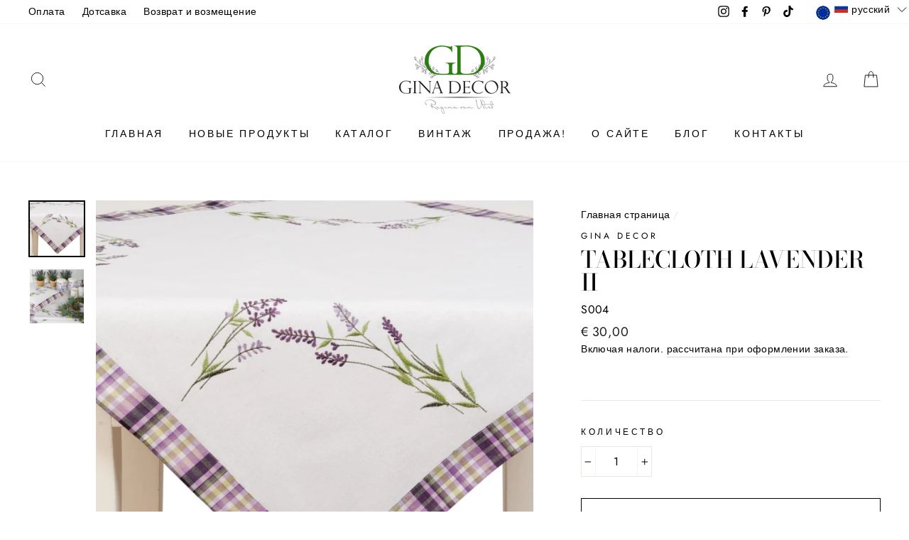

--- FILE ---
content_type: text/css;; charset=utf-8
request_url: https://dropinblog.com/css/shopify.css
body_size: 13337
content:
/*!
* froala_editor v4.2.0 (https://www.froala.com/wysiwyg-editor)
* License https://froala.com/wysiwyg-editor/terms/
* Copyright 2014-2024 Froala Labs
*/

.fr-clearfix::after {
    clear: both;
    display: block;
    content: "";
    height: 0
}

.fr-hide-by-clipping {
    position: absolute;
    width: 1px;
    height: 1px;
    padding: 0;
    margin: -1px;
    overflow: hidden;
    clip: rect(0, 0, 0, 0);
    border: 0
}

#dib-post-single img.fr-rounded, #dib-post-single .fr-img-caption.fr-rounded img {
    border-radius: 10px;
    -moz-border-radius: 10px;
    -webkit-border-radius: 10px;
    -moz-background-clip: padding;
    -webkit-background-clip: padding-box;
    background-clip: padding-box
}

#dib-post-single img.fr-shadow, #dib-post-single .fr-img-caption.fr-shadow img {
    -webkit-box-shadow: 10px 10px 5px 0px #cccccc;
    -moz-box-shadow: 10px 10px 5px 0px #cccccc;
    box-shadow: 10px 10px 5px 0px #cccccc
}

#dib-post-single img.fr-bordered, #dib-post-single .fr-img-caption.fr-bordered img {
    border: solid 5px #CCC
}

#dib-post-single img.fr-bordered {
    -webkit-box-sizing: content-box;
    -moz-box-sizing: content-box;
    box-sizing: content-box
}

#dib-post-single .fr-img-caption.fr-bordered img {
    -webkit-box-sizing: border-box;
    -moz-box-sizing: border-box;
    box-sizing: border-box
}

#dib-post-single li img.fr-dii.fr-fil {
    margin-right: 20px
}

#dib-post-single {
    word-wrap: break-word
}

#dib-post-single span[style~="color:"] a {
    color: inherit
}

#dib-post-single strong {
    font-weight: 700
}

#dib-post-single table[border='0'] td:not([class]), #dib-post-single table[border='0'] th:not([class]), #dib-post-single table[border='0'] td[class=""], #dib-post-single table[border='0'] th[class=""] {
    border-width: 0px
}

#dib-post-single table {
    border: none;
    border-collapse: collapse;
    empty-cells: show;
    max-width: 100%
}

#dib-post-single table td {
    min-width: 5px
}

#dib-post-single table.fr-dashed-borders td, #dib-post-single table.fr-dashed-borders th {
    border-style: dashed
}

#dib-post-single table.fr-alternate-rows tbody tr:nth-child(2n) {
    background: whitesmoke
}

#dib-post-single table td, #dib-post-single table th {
    border: 1px solid #DDD
}

#dib-post-single table td:empty, #dib-post-single table th:empty {
    height: 20px
}

#dib-post-single table td.fr-highlighted, #dib-post-single table th.fr-highlighted {
    border: 1px double red
}

#dib-post-single table td.fr-thick, #dib-post-single table th.fr-thick {
    border-width: 2px
}

#dib-post-single table th {
    background: #ececec
}

#dib-post-single table tfoot td {
    background: #ececec
}

#dib-post-single hr {
    clear: both;
    user-select: none;
    -o-user-select: none;
    -moz-user-select: none;
    -khtml-user-select: none;
    -webkit-user-select: none;
    -ms-user-select: none;
    break-after: always;
    page-break-after: always
}

#dib-post-single .fr-file {
    position: relative
}

#dib-post-single .fr-file::after {
    position: relative;
    content: "\1F4CE";
    font-weight: normal
}

#dib-post-single pre {
    white-space: pre-wrap;
    word-wrap: break-word;
    overflow: visible
}

#dib-post-single[dir="rtl"] blockquote {
    border-left: none;
    border-right: solid 2px #5E35B1;
    margin-right: 0;
    padding-right: 5px;
    padding-left: 0
}

#dib-post-single[dir="rtl"] blockquote blockquote {
    border-color: #00BCD4
}

#dib-post-single[dir="rtl"] blockquote blockquote blockquote {
    border-color: #43A047
}

#dib-post-single blockquote {
    border-left: solid 2px #5E35B1;
    margin-left: 0;
    padding-left: 5px;
    color: #5E35B1
}

#dib-post-single blockquote blockquote {
    border-color: #00BCD4;
    color: #00BCD4
}

#dib-post-single blockquote blockquote blockquote {
    border-color: #43A047;
    color: #43A047
}

#dib-post-single span.fr-emoticon {
    font-weight: normal;
    font-family: "Apple Color Emoji", "Segoe UI Emoji", "NotoColorEmoji", "Segoe UI Symbol", "Android Emoji", "EmojiSymbols";
    display: inline;
    line-height: 0
}

#dib-post-single span.fr-emoticon.fr-emoticon-img {
    background-repeat: no-repeat !important;
    font-size: inherit;
    height: 1em;
    width: 1em;
    min-height: 20px;
    min-width: 20px;
    display: inline-block;
    margin: -.1em .1em .1em;
    line-height: 1;
    vertical-align: middle
}

#dib-post-single .fr-text-gray {
    color: #AAA !important
}

#dib-post-single .fr-text-bordered {
    border-top: solid 1px #222;
    border-bottom: solid 1px #222;
    padding: 10px 0
}

#dib-post-single .fr-text-spaced {
    letter-spacing: 1px
}

#dib-post-single .fr-text-uppercase {
    text-transform: uppercase
}

#dib-post-single .fr-class-highlighted {
    background-color: #ffff00
}

#dib-post-single .fr-class-code {
    border-color: #cccccc;
    border-radius: 2px;
    -moz-border-radius: 2px;
    -webkit-border-radius: 2px;
    -moz-background-clip: padding;
    -webkit-background-clip: padding-box;
    background-clip: padding-box;
    background: #f5f5f5;
    padding: 10px;
    font-family: "Courier New", Courier, monospace
}

#dib-post-single .fr-class-transparency {
    opacity: 0.5
}

#dib-post-single img {
    position: relative;
    max-width: 100%
}

#dib-post-single img.fr-dib {
    margin: 5px auto;
    display: block;
    float: none;
    vertical-align: top
}

#dib-post-single img.fr-dib.fr-fil {
    margin-left: 0;
    text-align: left
}

#dib-post-single img.fr-dib.fr-fir {
    margin-right: 0;
    text-align: right
}

#dib-post-single img.fr-dii {
    display: inline-block;
    float: none;
    vertical-align: bottom;
    margin-left: 5px;
    margin-right: 5px;
    max-width: calc(100% - (2 * 5px));
    min-width: 10px
}

#dib-post-single img.fr-dii.fr-fil {
    float: left;
    margin: 5px 5px 5px 0;
    max-width: calc(100% - 5px);
    min-width: 5px
}

#dib-post-single img.fr-dii.fr-fir {
    float: right;
    margin: 5px 0 5px 5px;
    max-width: calc(100% - 5px);
    min-width: 5px
}

#dib-post-single span.fr-img-caption {
    position: relative;
    max-width: 100%
}

#dib-post-single span.fr-img-caption.fr-dib {
    margin: 5px auto;
    display: block;
    float: none;
    vertical-align: top
}

#dib-post-single span.fr-img-caption.fr-dib.fr-fil {
    margin-left: 0;
    text-align: left
}

#dib-post-single span.fr-img-caption.fr-dib.fr-fir {
    margin-right: 0;
    text-align: right
}

#dib-post-single span.fr-img-caption.fr-dii {
    display: inline-block;
    float: none;
    vertical-align: bottom;
    margin-left: 5px;
    margin-right: 5px;
    max-width: calc(100% - (2 * 5px));
    min-width: 10px
}

#dib-post-single span.fr-img-caption.fr-dii.fr-fil {
    float: left;
    margin: 5px 5px 5px 0;
    max-width: calc(100% - 5px);
    min-width: 5px
}

#dib-post-single span.fr-img-caption.fr-dii.fr-fir {
    float: right;
    margin: 5px 0 5px 5px;
    max-width: calc(100% - 5px);
    min-width: 5px
}

#dib-post-single .fr-video {
    text-align: center;
    position: relative
}

#dib-post-single .fr-video.fr-rv {
    padding-bottom: 56.25%;
    padding-top: 30px;
    height: 0;
    overflow: hidden
}

#dib-post-single .fr-video.fr-rv > iframe, #dib-post-single .fr-video.fr-rv object, #dib-post-single .fr-video.fr-rv embed {
    position: absolute !important;
    top: 0;
    left: 0;
    width: 100%;
    height: 100%
}

#dib-post-single .fr-video > * {
    -webkit-box-sizing: content-box;
    -moz-box-sizing: content-box;
    box-sizing: content-box;
    max-width: 100%;
    border: none
}

#dib-post-single .fr-video.fr-dvb {
    display: block;
    clear: both
}

#dib-post-single .fr-video.fr-dvb.fr-fvl {
    text-align: left
}

#dib-post-single .fr-video.fr-dvb.fr-fvr {
    text-align: right
}

#dib-post-single .fr-video.fr-dvi {
    display: inline-block
}

#dib-post-single .fr-video.fr-dvi.fr-fvl {
    float: left
}

#dib-post-single .fr-video.fr-dvi.fr-fvr {
    float: right
}

#dib-post-single a.fr-strong {
    font-weight: 700
}

#dib-post-single a.fr-green {
    color: green
}

#dib-post-single .fr-img-caption {
    text-align: center
}

#dib-post-single .fr-img-caption .fr-img-wrap {
    padding: 0;
    margin: auto;
    text-align: center;
    width: 100%
}

#dib-post-single .fr-img-caption .fr-img-wrap a {
    display: block
}

#dib-post-single .fr-img-caption .fr-img-wrap img {
    display: block;
    margin: auto;
    width: 100%
}

#dib-post-single .fr-img-caption .fr-img-wrap > span {
    margin: auto;
    display: block;
    padding: 5px 5px 10px;
    font-size: 14px;
    font-weight: initial;
    -webkit-box-sizing: border-box;
    -moz-box-sizing: border-box;
    box-sizing: border-box;
    -webkit-opacity: 0.9;
    -moz-opacity: 0.9;
    opacity: 0.9;
    -ms-filter: "progid:DXImageTransform.Microsoft.Alpha(Opacity=0)";
    width: 100%;
    text-align: center
}

#dib-post-single button.fr-rounded, #dib-post-single input.fr-rounded, #dib-post-single textarea.fr-rounded {
    border-radius: 10px;
    -moz-border-radius: 10px;
    -webkit-border-radius: 10px;
    -moz-background-clip: padding;
    -webkit-background-clip: padding-box;
    background-clip: padding-box
}

#dib-post-single button.fr-large, #dib-post-single input.fr-large, #dib-post-single textarea.fr-large {
    font-size: 24px
}

#dib-post-single span.fr-img-caption.fr-dii.fr-fil, #dib-post-single p img.fr-dii.fr-fil {
    margin-right: 15px
}

#dib-posts{max-width:100%}

    
    #dib-template-2{width:1140px;max-width:min(calc(100vw - 30px),100%);margin:50px auto;}
    #dib-template-2 .dib-post-content ul,#dib-template-2 .dib-post-content ol{margin:0 0 1em 2.5em;padding:0;}
    #dib-template-2 .dib-post-content ul {list-style:disc;}
    #dib-template-2 .dib-post-content ol {list-style:decimal;}
    #dib-template-2 .dib-post-content ul li, #dib-template-2 .dib-post-content ol li{margin:.75em 0;padding:0;display:list-item;}
    #dib-template-2 .dib-post-content li ol, #dib-template-2 .dib-post-content li ul{margin-bottom:0;}
    #dib-template-2 p.dib-meta-text{line-height:10px;margin:0;padding:0;}
    #dib-template-2 p.dib-meta-text .dib-meta-item{font-size:11px !important;}
    #dib-template-2 p.dib-meta-text .dib-meta-item::before{content:'\00B7';margin:0 .6em 0 .3em;}
    #dib-template-2 p.dib-meta-text .dib-meta-item:first-of-type::before{display:none;}
    #dib-template-2 .dib-author-photo{position:absolute;top:-25px;left:10px;border-radius:100%;box-shadow:0 0 10px rgba(255,255,255,.5);width:50px;height:50px;margin:0;padding:0;overflow: hidden;}
    #dib-posts #dib-template-2 .dib-author-photo img, #dib-recent-posts #dib-template-2 .dib-author-photo img{width:100%;height:100% !important;object-fit:cover;margin-top: 0;}
    #dib-template-2 .dib-post-featured-image img, #dib-template-2 .dib-post-featured-image video{border-radius:12px;}

    
            #dib-template-2 .dib-list{position:relative;}
        #dib-template-2 .dib-post-wrap{display:flex;flex-wrap:wrap;align-items:flex-start;margin-top:35px;}
        #dib-template-2 a.dib-post{flex:0 0 48.5%;margin:0 3% 3% 0;box-sizing:border-box;border-radius:12px;border:1px solid #EEF1F4;background:#FAFDFF;text-decoration:none;transition:all .2s ease;}
        #dib-template-2 a.dib-post:nth-child(even){margin-right:0;}
        #dib-template-2 a.dib-post:hover{background:#F1F4F7;text-decoration:none;box-shadow:0 0 36px rgba(0,0,0,0.06);}
        #dib-template-2 .dib-post img.dib-post-featured-image, #dib-template-2 .dib-post video.dib-post-featured-image {width:100%;max-width:100%;height:auto;vertical-align:bottom;border-radius: 12px 12px 0 0;margin:0}
        #dib-template-2.dib-col-3 a.dib-post { flex:0 0 32%; margin:0 2% 3% 0; }
        #dib-template-2.dib-col-3 a.dib-post:nth-child(2n) { margin-right: 2%; }
        #dib-template-2.dib-col-3 a.dib-post:nth-child(3n) { margin-right:0; }
        #dib-template-2.dib-col-4 a.dib-post { flex:0 0 23.5%; margin:0 2% 3% 0; }
        #dib-template-2.dib-col-4 a.dib-post:nth-child(2n) { margin-right: 2%; }
        #dib-template-2.dib-col-4 a.dib-post:nth-child(4n) { margin-right:0;}
        #dib-template-2 .dib-post img.dib-post-featured-image, #dib-template-2 .dib-post video {width:100%;max-width:100%;height:auto;vertical-align:bottom;border-radius: 12px 12px 0 0;margin:0}
        #dib-template-2 .dib-post-text{padding:50px 15px 20px;text-align:center;position:relative;}
        #dib-template-2 .dib-post-text h2,#dib-template-2 .dib-post-text p, #dib-template-2 a.dib-post{color:#333;}
        #dib-posts #dib-template-2 .dib-post-text h2{margin:0;padding:0;text-transform:none;font-size: 20px !important;line-height: 1.3;text-wrap:balance;  display: -webkit-box;-webkit-line-clamp: 2;-webkit-box-orient: vertical;overflow: hidden;}
        #dib-template-2 .dib-post-text p.dib-meta-text{width:auto;position:absolute;left:65px;top:11px;}
        #dib-template-2 .dib-post-text p.dib-meta-text.dib-no-author{left:11px;}
        #dib-template-2 .dib-post-text p.dib-category-text{margin-top:.6em;opacity:.7;text-transform:uppercase;font-size:12px !important;}
        #dib-template-2 .dib-post-text p.dib-post-content {font-size: 15px !important;margin: 10px 0 0 0;}
        #dib-template-2 .dib-more{text-decoration:underline; white-space: nowrap; }
        
        @media (min-width: 750px) {
            #dib-template-2.dib-hero.dib-list .dib-post-wrap a.dib-post:first-child {flex: 0 0 100%;display:flex;align-items: flex-start;margin:0 0 3em;}
            #dib-template-2.dib-hero.dib-list .dib-post-wrap a.dib-post:first-child img.dib-post-featured-image, #dib-template-2.dib-hero.dib-list .dib-post-wrap a.dib-post:first-child .dib-post-text{flex: 0 0 50%;text-align: left;max-width: 50% !important;}
            #dib-template-2.dib-hero.dib-list .dib-post-wrap a.dib-post:first-child img.dib-post-featured-image{border-radius:12px 0 0 12px}
            #dib-template-2.dib-hero.dib-list .dib-post-wrap a.dib-post:first-child .dib-post-text{padding:15px 20px 70px;box-sizing: border-box;}
            #dib-posts #dib-template-2.dib-hero.dib-list .dib-post-wrap a.dib-post:first-child .dib-post-text h2{font-size:40px !important; -webkit-line-clamp: 3; }
            #dib-template-2.dib-hero.dib-list .dib-post-wrap a.dib-post:first-child .dib-post-text .dib-author-photo{top:auto;left:auto;bottom:10px}
            #dib-template-2.dib-hero.dib-list .dib-post-wrap a.dib-post:first-child .dib-post-text .dib-meta-text{top:auto;bottom:30px;left:75px}
            #dib-template-2.dib-hero.dib-list .dib-post-wrap a.dib-post:first-child .dib-post-text .dib-meta-text.dib-no-author{left:20px}
            #dib-template-2.dib-col-2.dib-hero a.dib-post:not(:first-child) { flex:0 0 48.5%;margin:0 3% 3% 0; }
            #dib-template-2.dib-col-2.dib-hero a.dib-post:nth-child(2n+3) { margin-right:0; }
            #dib-template-2.dib-col-3.dib-hero a.dib-post:not(:first-child) { flex:0 0 32%; margin:0 2% 3% 0; }
            #dib-template-2.dib-col-3.dib-hero a.dib-post:nth-child(3n+4) { margin-right:0; }
            #dib-template-2.dib-col-4.dib-hero a.dib-post:not(:first-child) { flex:0 0 23.5%; margin:0 2% 3% 0; }
            #dib-template-2.dib-col-4.dib-hero a.dib-post:nth-child(4n+5) { margin-right:0; }
        }
    
    
    #dib-template-2 .dib-post-single{max-width:100%;width:700px;margin:50px auto;font-size:16px;line-height:1.6;text-align:left;}
    #dib-template-2 .dib-post-single p{margin:0 0 1em !important;}
    #dib-template-2 .dib-post-single h1,#dib-template-2 .dib-post-single h2,#dib-template-2 .dib-post-single h3{line-height:1.3;margin:0 0 1rem;}
    #dib-template-2 .dib-post-single .dib-post-featured-image img, #dib-template-2 .dib-post-single .dib-post-featured-image video{width:100%;}
    #dib-template-2 .dib-post-single img, #dib-template-2 .dib-post-single video{max-width:100%;height:auto !important;}
    #dib-template-2 .dib-post-single p.dib-meta-text{position: relative;padding-left:70px;line-height: 25px;min-height: 50px;margin:30px 0 !important;}
    #dib-template-2 .dib-post-single p.dib-meta-text  *{font-size:14px !important;}
    #dib-template-2 .dib-post-single p.dib-meta-text a{text-decoration:none;}
    #dib-template-2 .dib-post-single p.dib-meta-text a:hover{text-decoration:underline;}
    #dib-template-2 .dib-post-single p.dib-meta-text.dib-no-author{padding-left:0;}
    #dib-template-2 .dib-post-single p.dib-meta-text .dib-post-date::before{display:none;}
    #dib-template-2 .dib-post-single p.dib-meta-text br + .dib-meta-item::before{display:none;}
    #dib-template-2 .dib-post-single .dib-author-photo{left:0;top:0;}
    #dib-template-2 .dib-post-single .dib-post-content{margin-bottom:1.5em;}
    #dib-template-2 .dib-post-single .dib-post-content video.dib-gif { box-sizing: border-box; border: 10px solid #f6f9fc; border-radius: 12px; box-shadow: 0 30px 15px -25px rgba(0,0,0,.3),0 0 30px 0 rgba(0,0,0,.15); margin: 2em 0;}
    #dib-template-2 .dib-post-single .dib-sharing{margin:1.5em 0;line-height: 2.5;}

    
            @media only screen and (max-width: 992px){
            #dib-template-2.dib-col-4 a.dib-post{flex:0 0 48.5%;margin:0 3% 3% 0;box-sizing:border-box;border-radius:12px;border:1px solid #EEF1F4;background:#FAFDFF;text-decoration:none;transition:all .2s ease;}
            #dib-template-2.dib-col-4 a.dib-post:nth-child(even){margin-right:0;}
            #dib-template-2.dib-col-4 a.dib-post:hover{background:#F1F4F7;text-decoration:none;box-shadow:0 0 36px rgba(0,0,0,0.06);}
        }
        @media only screen and (max-width:749px){
            #dib-template-2 a.dib-post, #dib-template-2.dib-col-3 a.dib-post, #dib-template-2.dib-col-4 a.dib-post{flex:0 0 100%;margin-right:0;margin-bottom:5%;}
        }
    


    
    #dib-template-3{width:940px;max-width:min(calc(100vw - 30px),100%);margin:50px auto;}
    #dib-template-3 .dib-post-content ul,#dib-template-3 .dib-post-content ol{margin:0 0 1em 2.5em;padding:0;}
    #dib-template-3 .dib-post-content ul {list-style:disc;}
    #dib-template-3 .dib-post-content ol {list-style:decimal;}
    #dib-template-3 .dib-post-content ul li, #dib-template-3 .dib-post-content ol li{margin:.75em 0;padding:0;display:list-item;}
    #dib-template-3 .dib-post-content li ol, #dib-template-3 .dib-post-content li ul{margin-bottom:0;}
    #dib-template-3 p.dib-meta-text{line-height:10px;margin:0;padding:0;}
    #dib-template-3 p.dib-meta-text .dib-meta-item{font-size:11px !important;white-space: nowrap;vertical-align: middle;}
    #dib-template-3 p.dib-meta-text .dib-meta-item::before{content:'\00B7';margin:0 .6em 0 .3em;}
    #dib-template-3 p.dib-meta-text .dib-meta-item:first-of-type::before{display:none;}
    #dib-template-3 .dib-author-photo{position:absolute;top:-25px;left:10px;border-radius:100%;box-shadow:0 0 10px rgba(255,255,255,.5);width:50px;height:50px;margin:0;padding:0;overflow:hidden;}
    #dib-posts #dib-template-3 .dib-author-photo img{width:100%;height:100% !important;object-fit: cover;}
    #dib-template-3 .dib-post-featured-image img, #dib-template-3 .dib-post-featured-image video{border-radius:12px;}

    
            #dib-template-3 .dib-post-wrap{margin-top:2em;}
        #dib-template-3  h2.dib-post-title{margin-bottom:1rem;}
        #dib-template-3 #dib-nav-col ul {margin:0;}
        #dib-template-3 #dib-nav-col ul li{list-style: none;}
        #dib-template-3 #dib-posts-col .dib-post-featured-image {float: right;width: 47%;margin: 0 0 1em 1.5em;}
        #dib-template-3 #dib-posts-col .dib-post-featured-image img, #dib-template-3 #dib-posts-col .dib-post-featured-image video {max-width: 100%; height: auto;}
        #dib-template-3 .dib-post{margin-bottom: 50px; clear: both;overflow: hidden;}
        #dib-template-3 .dib-post h2.dib-post-title a {text-decoration: none;}
        #dib-template-3 .dib-post-content{line-height: 1.5;margin-top:1em;}
        #dib-template-3 .dib-post-content .dib-more {white-space: nowrap;}
        #dib-template-3 .dib-clear{clear: both;}
        #dib-template-3 .dib-post .dib-author-photo{position: relative;left:0;top:0;display:inline-block;height:25px;width:25px;vertical-align: middle;margin-right:5px;}
    
    
    #dib-template-3.dib-single{width:1140px;}
    #dib-template-3 .dib-post-single{max-width: 100%;width:700px;margin:50px auto;font-size:16px;line-height:1.6;text-align:left;}
    #dib-template-3 .dib-post-single p{margin:0 0 1em !important;}
    #dib-template-3 .dib-post-single h1,#dib-template-3 .dib-post-single h2,#dib-template-3 .dib-post-single h3{line-height:1.3;margin:0 0 1rem;}
    #dib-template-3 .dib-post-single .dib-post-featured-image img, #dib-template-3 .dib-post-single .dib-post-featured-image video{width:100%;}
    #dib-template-3 .dib-post-single img, #dib-template-3 .dib-post-single video{max-width:100%;height:auto !important;}
    #dib-template-3 .dib-post-single p.dib-meta-text{position: relative;padding-left:70px;line-height: 25px;min-height: 50px;margin:30px 0 !important;}
    #dib-template-3 .dib-post-single p.dib-meta-text * {font-size:14px !important;}
    #dib-template-3 .dib-post-single p.dib-meta-text a{text-decoration:none;}
    #dib-template-3 .dib-post-single p.dib-meta-text a:hover{text-decoration:underline;}
    #dib-template-3 .dib-post-single p.dib-meta-text.dib-no-author{padding-left:0;}
    #dib-template-3 .dib-post-single p.dib-meta-text .dib-post-date::before{display:none;}
    #dib-template-3 .dib-post-single p.dib-meta-text br + .dib-meta-item::before{display:none;}
    #dib-template-3 .dib-post-single .dib-author-photo{left:0;top:0;}
    #dib-template-3 .dib-post-single .dib-post-content{margin-bottom:1.5em;}
    #dib-template-3 .dib-post-single .dib-post-content video.dib-gif {box-sizing: border-box; border: 10px solid #f6f9fc; border-radius: 12px; box-shadow: 0 30px 15px -25px rgba(0,0,0,.3),0 0 30px 0 rgba(0,0,0,.15); margin: 2em 0;}
    #dib-template-3 .dib-post-single .dib-sharing{margin:1.5em 0;line-height: 2.5;}

    
            @media only screen and (max-width:768px){
            #dib-template-3 #dib-posts-col .dib-meta-item.dib-meta-categories{display:block;margin-left:33px;}
            #dib-template-3 #dib-posts-col .dib-meta-item.dib-meta-categories::before{display:none;}
        }
        @media only screen and (max-width:450px){
            #dib-template-3 #dib-posts-col .dib-post-featured-image{float: none; width: auto; margin-left: 0;}
        }
    

#dib-posts blockquote{font-size:1.5em !important;border:3px solid #EEF1F4;border-width:3px 0;padding:.75em;margin:2em 0;line-height:1.6;color:inherit;}
#dib-posts blockquote *{font-size:inherit !important;}
#dib-posts blockquote p:last-child{margin-bottom:0 !important;}


#dib-posts pre{overflow-x:scroll; font-family: 'Consolas', monospace !important; background:#f6f9fc; color:#5a6a6f; padding:1em; border-radius:12px; margin:1.5em auto; box-shadow: inset 0 5px 3px -3px rgba(0,0,0,.30), inset 0 0px 3px 1px rgba(0,0,0,.15); line-height:1.6; font-weight:400; word-wrap: normal; white-space: pre;}
#dib-posts code:not(pre code) { font-family: 'Consolas', monospace !important; background: #f6f9fc; color: #5a6a6f; padding: 0.3em .5em .2em; border-radius: 8px; margin: 0; box-shadow: inset 0 5px 2px -3px rgba(0,0,0,.30), inset 0 0px 2px 1px rgba(0,0,0,.15); font-weight: 400; }


#dib-posts hr {clear: both;border: none;height: 1px;background: #cccfd1;margin: 3em auto;}


#dib-posts .dib-post-content img:not(.dib-snippet *), #dib-posts .dib-post-content img.fr-dib:not(.dib-snippet *){box-sizing: border-box; border: 10px solid #f6f9fc; border-radius: 12px; box-shadow: 0 30px 15px -25px rgba(0,0,0,.3),0 0 30px 0 rgba(0,0,0,.15); margin: 2em auto;padding:0;}
#dib-posts .dib-post-content img.fr-dib.fr-fir{margin-right:0 !important;}
#dib-posts .dib-post-content img.fr-dib.fr-fil{margin-left:0 !important;}
#dib-posts .dib-post-content .fr-img-caption img:not(.dib-snippet *) {margin-bottom:0}
#dib-posts .fr-img-caption.fr-fil img, #dib-posts .fr-img-caption.fr-fir img{margin-top:0;}
#dib-posts .dib-post-content .fr-img-caption.dib-no-border img, #dib-posts .dib-post-content img.dib-no-border:not(.dib-snippet *), #dib-posts .dib-post-content img.dib-prod-img, #dib-posts .dib-post-content img.dib-noborder{border:none;border-radius:0;box-shadow:none;margin:0;}
#dib-posts .dib-post-content img.dib-edge-to-edge, #dib-posts .dib-post-content span.dib-edge-to-edge img {width: 100vw  !important; height: auto  !important;  max-width: 1200px !important;  position: relative;  left: 50%;  transform: translateX(-50%);margin-left:0 !important;margin-right:0 !important; display:block !important;}
#dib-posts img.fr-dii{max-width:100%;margin:0;}
#dib-posts img.fr-dii.fr-fil, #dib-posts img.fr-dii.fr-fir, #dib-posts span.fr-img-caption.fr-dii.fr-fil, #dib-posts  span.fr-img-caption.fr-dii.fr-fir{margin:0 0 10px;max-width:100%;}
#dib-posts span.fr-img-caption.fr-dii.fr-fil, #dib-posts p img.fr-dii.fr-fil{margin-right:15px;}
#dib-posts span.fr-img-caption.fr-dii.fr-fir, #dib-posts p img.fr-dii.fr-fir{margin-left:10px;}
#dib-posts .fr-img-caption .fr-img-wrap .fr-inner{padding: 10px 5px; font-size: 14px !important;clear:both;}


#dib-posts a.dib-cta-break{color:#fff !important;font-family:"Helvetica Neue", Helvetica, Arial, sans-serif !important;font-size:1.2em !important;display:block;margin:1.5em auto;width:fit-content;text-rendering:optimizeLegibility;-moz-osx-font-smoothing:grayscale;text-decoration:none !important;background-color:#78b657;padding:12px 40px;height:auto;letter-spacing:.3px;border-radius:12px;cursor:pointer;transition:filter 200ms ease;max-width:100%;text-overflow:ellipsis;overflow:hidden;line-height:1.2;border:0;box-sizing:border-box;-moz-appearance:none;-webkit-appearance:none;}
#dib-posts a.dib-cta-break:hover{filter: brightness(1.15);text-decoration:none !important;color:#fff !important;}
#dib-posts a.dib-cta{color:#fff !important;font-family:"Helvetica Neue", Helvetica, Arial, sans-serif !important;display:inline-block;margin:0 .3em;vertical-align:middle;text-rendering:optimizeLegibility;-moz-osx-font-smoothing:grayscale;text-decoration:none !important;background-color:#78b657;padding:12px 40px;height:auto;letter-spacing:.3px;border-radius:12px;cursor:pointer;transition:filter 200ms ease;max-width:100%;text-overflow:ellipsis;overflow:hidden;line-height:1.2;border:0;box-sizing:border-box;-moz-appearance:none;-webkit-appearance:none;}
#dib-posts a.dib-cta:hover{filter: brightness(1.15);text-decoration:none !important;color:#fff !important;}


#dib-posts .dib-db-col-wrap { display: flex; flex-wrap: wrap; gap: 20px; width: 100%; }
#dib-posts .dib-db-col { flex: 1; min-width: calc(33.333% - 14px); box-sizing: border-box;}
#dib-posts .dib-db-col-wrap { display: flex; flex-wrap: wrap; gap: 16px; width: 100%; }
#dib-posts .dib-db-col { flex: 1;}
@media screen and (max-width: 600px) {
    #dib-posts .dib-db-col {flex: 0 0 100%; }
}


    .dib-pagination{overflow:hidden;clear:both;margin: 1em 0;}
    #dib-template-2 .dib-pagination-prev{float:left;}
    #dib-template-2 .dib-pagination-next{float:right;}
    .dib-pagination.dib-pagination-numbers{display:flex;justify-content:center;gap:2px;flex-wrap:wrap;line-height:1;font-size:18px;}
    .dib-pagination-item, .dib-pagination a, a.dib-post-back-link{padding:5px;border-radius:8px;}
    span.dib-pagination-item{padding:5px 0;}
    span.dib-pagination-item.dib-pagination-current, .dib-pagination a, a.dib-post-back-link{padding:5px 10px}
    a.dib-pagination-item, .dib-pagination a, a.dib-post-back-link{text-decoration:none;}
    a.dib-pagination-item:hover, .dib-pagination a:hover, a.dib-post-back-link:hover{background: #F1F4F7;}
    span.dib-pagination-item.dib-pagination-current{background:#EEF1F4;}


    #dib-template-2 .dib-homepage-title, #dib-template-2 .dib-category-title, #dib-template-2 .dib-heading p, #dib-template-3 .dib-homepage-title, #dib-template-3 .dib-category-title, #dib-template-3 .dib-heading p{text-align:center;}
    .dib-heading h1{margin-bottom:.5em;}
    .dib-heading-bg {background-size: cover; background-repeat: no-repeat; background-position: center; position: relative; min-height: 250px; display: flex; flex-direction: column; justify-content: center;}
    .dib-heading.dib-heading-bg h1:after, .dib-heading.dib-heading-bg p:first-child:after {content: ''; position: absolute; top: 0; left: 0; right: 0; bottom: 0; background: linear-gradient(0deg, rgba(0,0,0,0) 0%, rgba(0,0,0,0.5) 35%, rgba(0,0,0,0.5) 65%, rgba(0,0,0,0) 100%); z-index: -1;}
    #dib-template-2 .dib-heading.dib-heading-bg h1, #dib-template-3 .dib-heading.dib-heading-bg h1 { margin: 0; padding: 15px 10px; font-size:40px; }
    #dib-template-2 .dib-heading.dib-heading-bg p, #dib-template-3 .dib-heading.dib-heading-bg p { margin: 0 auto; max-width:700px; padding:0 10px 15px;font-size:16px}
    #dib-template-2 .dib-heading.dib-heading-bg h1, #dib-template-3 .dib-heading.dib-heading-bg h1,#dib-template-2 .dib-heading.dib-heading-bg p, #dib-template-3 .dib-heading.dib-heading-bg p{color:#fff;z-index: 1;}


    .dib-prod{margin:3em 0;overflow:hidden;}
    img.dib-prod-img{float:right;width:350px;}
    .dib-prod-desc{font-size:.85em}
    .dib-prod-desc, .dib-prod-price, .dib-prod-addtocart-wrap, .dib-prod-form{float:left;width:330px;clear:left;}
    .dib-prod-price{font-size:2em;}
    .dib-prod-price s { text-decoration:none;position:relative; font-size: .75em; }
    .dib-prod-price s::before { top: 50%; background: #ff0000; opacity:.7; content: ''; width: 110%; position: absolute; height:.1em; border-radius:.1em; left: -5%; white-space:nowrap; display: block; transform: rotate(-15deg); }
    .dib-prod-form select{margin-bottom:1em;max-width:100%;}
    a.dib-prod-addtocart, .dib-prod-form input[type=submit], .dib-prod-form button[type=submit]{color:#fff;font-size:15px;font-family:"Helvetica Neue", Helvetica, Arial, sans-serif;text-rendering:optimizeLegibility;-moz-osx-font-smoothing:grayscale;text-decoration:none;background-color:#78b657;padding:12px 40px;height:auto;letter-spacing:.3px;display:inline-block;border-radius:12px;cursor:pointer;transition:filter 200ms ease;max-width:100%;text-overflow:ellipsis;overflow:hidden;line-height:1.2;border:0;box-sizing:border-box;-moz-appearance:none;-webkit-appearance:none;}
    a.dib-prod-addtocart:not([disabled]):hover, a.dib-prod-addtocart:focus, .dib-prod-form input[type=submit]:hover, .dib-prod-form button[type=submit]:hover{filter: brightness(1.15);text-decoration:none !important;color:#fff !important;}
    @media only screen and (max-width:800px) {
        img.dib-prod-img{float:none;width:400px;display:block;margin:1em 0;}
        .dib-prod-desc, .dib-prod-price, .dib-prod-addtocart-wrap, .dib-prod-form{float:none;width:auto;}
    }
    .dib-nowrap {white-space: nowrap;}


#dib-posts ul.dib-cat-menu { list-style:none; margin:3em auto; padding:.5em 0; display:flex; border:1px solid rgba(119,120,122,.1); border-width:1px 0; width:100vw; max-width:100%; left:50%; transform:translateX(-50%); position:relative; flex-wrap:nowrap; justify-content:flex-start; overflow-x:auto; -webkit-overflow-scrolling:touch; -webkit-scrollbar-width:none; scrollbar-width:none; -ms-overflow-style:none; visibility:hidden; }
@media (max-width: 767px) {
#dib-posts ul.dib-cat-menu{max-width:none;}
}
#dib-posts ul.dib-cat-menu.dib-fade-right { mask-image:linear-gradient(to right, black 0%, black calc(100% - 100px), transparent 100%), linear-gradient(to bottom, black 1px, transparent 1px, transparent calc(100% - 1px), black calc(100% - 1px)); mask-size:100% 100%, 100px 100%; mask-position:0 0, right 0; mask-repeat:no-repeat, no-repeat; mask-composite:add; -webkit-mask-image:linear-gradient(to right, black 0%, black calc(100% - 100px), transparent 100%), linear-gradient(to bottom, black 1px, transparent 1px, transparent calc(100% - 1px), black calc(100% - 1px)); -webkit-mask-size:100% 100%, 100px 100%; -webkit-mask-position:0 0, right 0; -webkit-mask-repeat:no-repeat, no-repeat; -webkit-mask-composite:source-over; }
#dib-posts ul.dib-cat-menu.dib-fade-left { mask-image:linear-gradient(to left, black 0%, black calc(100% - 100px), transparent 100%), linear-gradient(to bottom, black 1px, transparent 1px, transparent calc(100% - 1px), black calc(100% - 1px)); mask-size:100% 100%, 100px 100%; mask-position:0 0, left 0; mask-repeat:no-repeat, no-repeat; mask-composite:add; -webkit-mask-image:linear-gradient(to left, black 0%, black calc(100% - 100px), transparent 100%), linear-gradient(to bottom, black 1px, transparent 1px, transparent calc(100% - 1px), black calc(100% - 1px)); -webkit-mask-size:100% 100%, 100px 100%; -webkit-mask-position:0 0, left 0; -webkit-mask-repeat:no-repeat, no-repeat; -webkit-mask-composite:source-over; }
#dib-posts ul.dib-cat-menu.dib-fade-both { mask-image:linear-gradient(to right, transparent 0%, black 100px, black calc(100% - 100px), transparent 100%), linear-gradient(to bottom, black 1px, transparent 1px, transparent calc(100% - 1px), black calc(100% - 1px)); mask-size:100% 100%, 100% 100%; mask-position:0 0, 0 0; mask-repeat:no-repeat, no-repeat; mask-composite:add; -webkit-mask-image:linear-gradient(to right, transparent 0%, black 100px, black calc(100% - 100px), transparent 100%), linear-gradient(to bottom, black 1px, transparent 1px, transparent calc(100% - 1px), black calc(100% - 1px)); -webkit-mask-size:100% 100%, 100% 100%; -webkit-mask-position:0 0, 0 0; -webkit-mask-repeat:no-repeat, no-repeat; -webkit-mask-composite:source-over; }
#dib-posts ul.dib-cat-menu::-webkit-scrollbar {display: none;width: 0;height: 0;}
#dib-posts ul.dib-cat-menu li{padding:0;margin:0;list-style:none;overflow: hidden;flex: 0 0 auto;}
#dib-posts ul.dib-cat-menu li a{padding:.5em 1em;display:block;text-decoration:none;transition: all .2s ease;line-height: 1.2em;}
#dib-posts ul.dib-cat-menu li a:hover{filter: brightness(1.15);}
#dib-posts ul.dib-cat-menu li a.current{text-decoration:underline;}
#dib-posts ul.dib-cat-menu li.dib-search-toggle a{padding:0;}
#dib-posts ul.dib-cat-menu li.dib-search-toggle a label{margin:0;padding:.5em 1em;cursor:pointer;font-size:1em;display:block;color: currentColor;}
#dib-posts ul.dib-cat-menu li a:focus, ul.dib-cat-menu li.dib-search-toggle a label:focus{outline:none !important;}
#dib-posts ul.dib-cat-menu li.dib-search-toggle a svg, ul.dib-cat-menu li.dib-cat-back-to-home a svg{height: 1em;width: 1em;vertical-align: bottom;fill: currentColor;margin-bottom:.1em;}
#dib-posts ul.dib-cat-menu li.dib-cat-back-to-home a svg{fill:none;}
#dib-posts ul.dib-cat-menu li.dib-search-placeholder { height:32px;padding-top:.5em; width: 100%;text-align: center;}
#dib-posts ul.dib-cat-menu li.dib-search-placeholder:first-child { padding-top:0;}
#dib-posts ul.dib-cat-menu li.dib-search-placeholder input{cursor: pointer; border:0;font-size:24px !important;width:500px;max-width:calc(100% - 30px);outline:0;line-height:32px;height: 32px;min-height:0;min-width:0;box-sizing:border-box;padding:0;margin:0;display:inline;background:none;vertical-align: top;box-shadow: none;}
#dib-posts ul.dib-cat-menu li.dib-search-placeholder input:hover{box-shadow:none;outline:none !important;background:none;border:none;}
#dib-posts ul.dib-cat-menu li.dib-search-placeholder button{align-items: center;justify-content: center;background:none;border:0;font-size:24px;width:30px;min-height:0;min-width:0;padding:0;margin:0;line-height:32px;height:32px;cursor:pointer;vertical-align: top;box-shadow:none;}
#dib-posts ul.dib-cat-menu li.dib-search-placeholder button svg{vertical-align:middle;height:30px;width:30px;fill:#99A1A9;}

#dib-posts .dib{position:relative;}
#dib-posts .dib-scroll-arrow { right:8px; margin-top:calc(-5.85em + -1px); height:2.5em; width:2.5em; border-radius:50%; display:flex; justify-content:center; align-items:center; z-index:1; position:absolute; transition:background 0.2s ease, opacity 0.2s ease; opacity:0; visibility:hidden; background:rgba(119,120,122,.1); backdrop-filter:blur(.08em); -webkit-backdrop-filter:blur(.08em); }
#dib-posts .dib-scroll-arrow::before {content: '';position: absolute;top: -.4em;bottom: -.4em;left: -8px;right: -8px;z-index: -1;}
#dib-posts .dib-scroll-arrow:hover { background:rgba(119,120,122,.15); }
#dib-posts .dib-scroll-arrow-left { right:auto; left:8px; }
#dib-posts .dib-scroll-arrow svg { height:1em; width:1em; }
@media (pointer:coarse) {
#dib-posts .dib-scroll-arrow { visibility:hidden !important; opacity:0 !important; }
}


    #dib-search-dialog { border:0; border-radius:12px; background-color:#fff; width:750px; max-width:90%; max-height:80vh; padding:0; overflow:hidden; box-shadow:0 30px 15px -25px rgba(0,0,0,.3),0 0 30px 0 rgba(0,0,0,.15); display:none; }
    #dib-search-dialog:not([open]){display: none;}
    #dib-search-dialog[open] { position:fixed; top: 10vh; left: 50%; transform: translate(-50%,0); margin:0; display: block; }
    #dib-search-dialog > div { display: flex; flex-direction: column; max-height: 80vh; overflow: hidden; }
    #dib-search-box{border-bottom: 2px solid #cccfd1;display:flex;align-items: center}
    #dib-search-box .ais-SearchBox{flex:1;align-items: center;min-width: 0;}
    #dib-search-box .ais-SearchBox-form{display:flex;align-items: center;margin:0;}
    #dib-search-box .ais-SearchBox-reset { width: 30px; height: 30px; background-repeat: no-repeat; background-position: center; background-size: 24px 24px; padding:0; border: none; cursor: pointer; background-color: transparent; color: currentColor; background-image: url("data:image/svg+xml;charset=UTF-8,%3Csvg%20width%3D'24'%20height%3D'24'%20viewBox%3D'0%200%2024%2024'%20fill%3D'%23333'%20xmlns%3D'http%3A//www.w3.org/2000/svg'%3E%3Cpath%20d%3D'M8 4H22c1 0 2 1 2 2V18c0 1-1 2-2 2H8L0 12ZM19 17l1-1-4-4 4-4-1-1-4 4-4-4-1 1 4 4-4 4 1 1 4-4Z'%3E%3C/path%3E%3C/svg%3E"); }
    #dib-search-box .ais-SearchBox-reset svg{display:none;}
    #dib-search-box span.ais-SearchBox-loadingIndicator { height: 20px; width: 30px; text-align: center; }
    #dib-search-box span.ais-SearchBox-loadingIndicator svg{height:20px;width:20px;}
    #dib-search-hits{flex: 1;overflow-y:auto;min-height: 0;-webkit-overflow-scrolling: touch;}
    #dib-search-dialog::backdrop { background-color:rgba(0,0,0,0.3); }
    #dib-posts a#dib-search-close { color: #333 !important; text-decoration: none; line-height: 1; font-size: 24px !important; transition: .3s all ease; opacity: .6; padding: 10px 20px; }
    #dib-posts a#dib-search-close:hover{opacity:1;}
    #dib-posts #dib-search-dialog .dib-search-box-input { color: #333 !important; flex: 1; padding: 25px 25px 20px; font-size: 20px !important; margin: 0; border: 0; height: 72px; border-radius: 12px 12px 0 0; box-shadow: none; line-height: 1; min-height: 0; min-width: 0; box-sizing: border-box; background: none; display: inline; vertical-align: top;}
    #dib-search-dialog .dib-search-box-input:focus { outline:0 !important; }
    #dib-search-dialog .dib-search-box-input::-webkit-search-cancel-button, #dib-search-dialog .dib-search-box-input::-webkit-search-decoration { -webkit-appearance: none; display: none; }
    #dib-search-dialog button[hidden]{display:none;}
    #dib-search-dialog .dib-search-hits-list { padding:0; margin:0 }
    #dib-search-dialog .dib-search-hits-item { border-bottom:1px solid #cccfd1; list-style:none }
    #dib-search-dialog .dib-search-hits-item a, .ais-Hits.ais-Hits--empty { text-decoration:none; color:#333 !important; padding:25px; display:block; transition:.1s all ease; background:#fff; line-height:1.6; word-break: break-word; }
    #dib-search-dialog .dib-search-hits-item mark { background:#FFF9C4 }
    #dib-search-dialog .dib-search-hits-item a:hover { background-color:#f6f9fc; }
    #dib-search-dialog .dib-search-hits-item h4 { margin:0 0 5px; text-align: left; }
    #dib-search-dialog .dib-search-hits-item p { margin:0; font-size: 0.8em !important; }
    #dib-search-dialog .dib-search-hits-item p * { font-size: 1em !important; }

#dib-pie,.dib-pie-50  #dib-pie-fill{ background: #f6f9fc; }
#dib-pie.dib-pie-50, #dib-pie-fill { background: #81CE97; }
#dib-pie { width: 30px; height: 30px; bottom:20px; left:50%; margin-left:-410px; transition:opacity 500ms; border-radius: 50%; overflow:hidden; position:fixed; opacity:0; z-index:1047; clip-path: path("M 0, 15 A 15 15 0 0 1 30 15 L 25 15 A 10 10 0 0 0 5 15 A 10 10 0 0 0 25 15 L 30 15 A 15 15 0 0 1 0 15 Z"); }
#dib-pie-wrap, #dib-pie-fill{ position: absolute; top:0; left:0; width: 100%; height: 100%; }
#dib-pie-wrap,.dib-pie-50  #dib-pie-fill{ clip-path: polygon(50% 0, 100% 0, 100% 100%, 50% 100%); }
#dib-pie-fill,.dib-pie-50 #dib-pie-wrap { clip-path: polygon(0 0, 50% 0, 50% 100%, 0 100%); }
@media (max-width: 850px) {
    #dib-pie{ height:20px;width:20px;left:5px;bottom:25px;margin-left:0;clip-path: path("M0 10A10 10 90 0120 10L17 10A4 4 90 003 10 4 4 90 0017 10L20 10A10 10 90 010 10Z");}
}

.dib-video, .fr-video { position: relative; cursor: pointer; background: #f6f9fc no-repeat center center / cover; padding-bottom: 56.25%; height: 0; clear:both; margin: 2em auto;border-radius: 12px; }
.dib-video.dib-video-sq{ padding-bottom:100%; }
.dib-video::before { content: ''; background-image: url('data:image/svg+xml;utf8,<svg xmlns="http://www.w3.org/2000/svg" viewBox="0 0 68 48"><path  d="M66.52,7.74c-0.78-2.93-2.49-5.41-5.42-6.19C55.79,.13,34,0,34,0S12.21,.13,6.9,1.55 C3.97,2.33,2.27,4.81,1.48,7.74C0.06,13.05,0,24,0,24s0.06,10.95,1.48,16.26c0.78,2.93,2.49,5.41,5.42,6.19 C12.21,47.87,34,48,34,48s21.79-0.13,27.1-1.55c2.93-0.78,4.64-3.26,5.42-6.19C67.94,34.95,68,24,68,24S67.94,13.05,66.52,7.74z" fill="%23000"></path><path d="M 45,24 27,14 27,34" fill="%23fff"></path></svg>'); background-size: contain; background-repeat: no-repeat; height: 48px; width: 68px; margin: -24px 0 0 -34px; display:block; position: absolute; top: 50%; left: 50%; transition: all .2s ease; z-index:2; opacity:.9; }
.dib-video::after { content: ''; background: #f6f9fc; opacity: 0; transition: all 5s ease; height: 100%; width: 100%; position: absolute; z-index:1;}
.dib-video:hover::before { opacity:1; height: 60px; width: 85px; margin: -30px 0 0 -42.5px; }
.dib-video iframe, .fr-video iframe{ width:100%; height:100%; position:absolute; top:0; left:0; z-index:3;margin:0 !important; }
.dib-video.dib-video-clicked::before, .dib-video.dib-video-clicked:hover::before{ background-image: url('data:image/svg+xml;utf8,<svg xmlns="http://www.w3.org/2000/svg" viewBox="0 0 60 60"><path  d="M30 0A30 30 0 0160 30 1 1 0 010 30H7A23 23 0 0030 53 1 1 0 0030 7V0" fill="%23000"></path></svg>'); height: 60px; width: 60px; margin: -30px 0 0 -30px; animation: dibVideoClicked 1.2s linear 20; opacity:.9; transition:none;}
.dib-video.dib-video-clicked::after { opacity:1; }
@keyframes dibVideoClicked {
0% { transform: rotate(-10deg); }
50% { transform: rotate(280deg); }
100% { transform: rotate(350deg); }
}


    .dib-related { max-width: 100%; margin: 3em auto;}
    .dib-related a { text-decoration: none; }
    .dib-related .dib-related-posts {display: grid; grid-template-columns: repeat(auto-fit, minmax(250px, 1fr)); column-gap: 20px; row-gap: 20px; margin-bottom: 20px;margin-top:5px;}
    .dib-related .dib-related-post {border-radius: 12px; border: 1px solid #EEF1F4; background: #FAFDFF; box-sizing: border-box; padding: 0; transition: all .2s ease; cursor:pointer;}
    .dib-related .dib-related-post:hover { background: #F1F4F7; box-shadow: 0 0 36px rgba(0,0,0,0.06); }
    #dib-posts .dib-related .dib-related-post .dib-post-text { padding: 25px 15px 15px; }
    #dib-posts .dib-related .dib-related-post h2 .dib-post-title-link, #dib-posts :not(#dib-post-single) .dib-related .dib-related-post h2 { font-size: 20px !important; line-height: 1.3; }
    #dib-posts .dib-related .dib-related-post h2 a { color: #333 !important; }
    #dib-posts .dib-related .dib-related-post .dib-meta-text {display: flex; justify-content: center;margin-top:12px;}
    #dib-posts .dib-related .dib-related-post .dib-meta-text * { font-size: 11px !important;}
    .dib-related .dib-related-post .dib-meta-text .dib-post-readtime + p.dib-post-date::before { content: '\00B7'; position:absolute; left:-8px; }
    .dib-related .dib-related-post .dib-post-featured-image {padding: 0; margin: 0;}
    .dib-related .dib-related-post .dib-post-featured-image img, .dib-related .dib-related-post .dib-post-featured-image video {max-width:100%; width: 100%; height: auto; border-radius: 12px 12px 0 0 !important;vertical-align: bottom;}
    .dib-related .dib-post-title {text-align: center; margin-bottom: 0.2em;}
    .dib-related p.dib-post-readtime{text-align:left;margin-right:12px; white-space:nowrap;}
    .dib-related p.dib-post-date {text-align: left;position: relative;}
    #dib-posts .dib-related .dib-related-post .dib-post-content{font-size:14px !important; margin-bottom:0;}
    .dib-related a.dib-more { display: none; }


    .dib-share-link, .dib-share-icon { display: inline-block }
    .dib-share-link { text-decoration: none; color: #fff; margin: 0 0.5em 0.2em 0; }
    .dib-share-button { border-radius: 8px; transition: 25ms ease-out; padding: .5em .6em;display: inline-block; line-height: 1;}
    .dib-share-icon svg { width: 1em; height: 1em; margin-right: 0.4em; vertical-align: top }
    .dib-share-button-small svg { margin: 0; vertical-align: middle }
    .dib-share-icon { stroke: #fff; fill: none }
    .dib-share-icon-solid, .dib-share-icon-solidcircle { fill: #fff; stroke: none }
    .dib-share-facebook { background-color: #3b5998; border-color: #3b5998;}
    .dib-share-facebook:hover, .dib-share-facebook:active { background-color: #2d4373; border-color: #2d4373;}
    .dib-share-twitter { background-color: #202327; border-color: #202327; }
    .dib-share-twitter:hover, .dib-share-twitter:active { background-color: #000; border-color: #000; }
    .dib-share-email { background-color: #777777; border-color: #777777; }
    .dib-share-email:hover, .dib-share-email:active { background-color: #5e5e5e; border-color: #5e5e5e; }
    .dib-share-pinterest { background-color: #bd081c; border-color: #bd081c; }
    .dib-share-pinterest:hover, .dib-share-pinterest:active { background-color: #8c0615; border-color: #8c0615; }
    .dib-share-linkedin { background-color: #0077b5; border-color: #0077b5; }
    .dib-share-linkedin:hover, .dib-share-linkedin:active { background-color: #046293; border-color: #046293; }
    .dib-share-reddit { background-color: #5f99cf; border-color: #5f99cf; }
    .dib-share-reddit:hover, .dib-share-reddit:active { background-color: #3a80c1; border-color: #3a80c1;}
    .dib-share-whatsapp { background-color: #25D366; border-color: #25D366; }
    .dib-share-whatsapp:hover, .dib-share-whatsapp:active { background-color: #1DA851; border-color: #1DA851; }
    .dib-share-telegram { background-color: #54A9EB; }
    .dib-share-telegram:hover { background-color: #4B97D1; }
    .dib-share-rss { background-color: orange; border-color: orange; }
    .dib-share-rss:hover, .dib-share-rss:active { background-color: darkorange; border-color: darkorange; }


    .highlight-share-popover{z-index:5;max-width:8em;pointer-events:none;-webkit-filter:drop-shadow(0 1px 3px rgba(0,0,0,.35));filter:drop-shadow(0 1px 3px rgba(0,0,0,.35));-webkit-animation:a .3s;animation:a .3s;font-size:16px!important}.highlight-share-popover:before{content:"";position:absolute;bottom:100%;left:50%;width:0;height:0;margin:.25em -.5em;border-width:.5em .5em 0;border-style:solid;border-color:#333 transparent}.highlight-share-popover>ul{pointer-events:auto;list-style:none;padding:4px 8px;margin:-.75em 0 0;white-space:nowrap;background:#333;color:#fff!important;border-radius:8px;position:absolute;left:50%;-webkit-transform:translate(-50%,-100%);-ms-transform:translate(-50%,-100%);transform:translate(-50%,-100%);line-height:1;}.highlight-share-popover>ul>li{display:inline-block;width:2em;height:2em;line-height:2em;text-align:center;margin:0}.highlight-share-popover>ul>li>a{display:inline-block;width:100%;height:100%;color:inherit;box-sizing:border-box;padding:.35em;transition:.1s linear}.highlight-share-popover>ul>li>a:focus,.highlight-share-popover>ul>li>a:hover{opacity:.8;color:inherit}.highlight-share-popover>ul>li>a svg{vertical-align:baseline;display: inline;width:auto;height:auto;}.highlight-share-popover>ul>li>a polyline{stroke:#fff}@media (pointer:coarse){.highlight-share-popover{font-size:150%}.highlight-share-popover:before{bottom:auto;top:100%;border-width:0 .5em .5em;margin-top:0}.highlight-share-popover>ul{top:100%;transform:translateX(-50%);margin:.5em 0 0}}@media (max-width:575px){.highlight-share-popover{left:0!important;right:0!important;width:auto!important;max-width:none}.highlight-share-popover:before{bottom:auto;top:100%;border-width:0 .5em .5em;margin-top:0}.highlight-share-popover>ul{font-size:22px !important;top:100%;transform:translateX(-50%);margin:8px 0 0;left:0;width:100%;transform:none;border-radius:0;text-align:center}}@-webkit-keyframes a{0%{-webkit-transform:translateY(-3em);opacity:0}80%{-webkit-transform:translateY(.5em);opacity:1}to{-webkit-transform:translateY(0)}}@keyframes a{0%{transform:translateY(-3em);opacity:0}80%{transform:translateY(.5em);opacity:1}to{transform:translateY(0)}}


    #disqus_thread, .fb-comments{margin-bottom: 1rem;}


    .dib-post-wrap { scrollbar-width: none; -ms-overflow-style: none; }
    .dib-post-wrap::-webkit-scrollbar { display: none; }
    .dib-slider-buttons { display: flex; justify-content: center; align-items: center; margin-top: 1.5rem; gap: .5rem; font-size: 24px; line-height: 1em; }
    .dib-slider-buttons .dib-slider-button { cursor: pointer; background-color: transparent; border: none; opacity: .5; padding: 0; text-align: center; font-size: 1em; line-height: 1em; height: 1em; width: 2em; }
    .dib-slider-buttons .dib-slider-button svg { height: 1em; width: 1em; }
    .dib-slider-buttons span { min-width: 2.2em; text-align: right; }


    select#dib-cat-dropdown{
        border:none; font-size: inherit; line-height: 1.2em; padding: .5em 2.2em .5em 1em; background-color: #f6f9fc; border-radius: 8px; width: auto; text-overflow: ellipsis; box-shadow: 0 0 1em 0 inset rgba(0, 0, 0, 0.1); color: inherit; -webkit-appearance: none; appearance: none; cursor: pointer; max-width: 100%;
        background-repeat: no-repeat; background-size: auto 1.2em; background-position: right 0.5em center; background-image: url('data:image/svg+xml;utf8,<svg viewBox="0 0 20 20" xmlns="http://www.w3.org/2000/svg"><path fill="%2399A1A9" d="M4 8a.999.999 90 011.707-.707L10 11.586 14.293 7.293a.999.999 90 111.414 1.414l-5 5a.999.999 90 01-1.414 0l-5-5A.997.997 90 014 8z"></path></svg>');
    }
    select#dib-cat-dropdown option { color: inherit; background: #f6f9fc; }


.dib-author { display: flex; gap: 48px; align-items: start; margin-bottom: 96px;}
#dib-posts .dib-author .dib-author-photo { margin: 0; flex-shrink: 0; width: 180px; height: 180px; position: relative; top:0;left:0}
.dib-author-content { display: flex; flex-direction: column; gap: 1em; }
.dib-author-content *{text-align: left;}
.dib-author-name { margin: 0;}
#dib-posts .dib-author .dib-author-title { margin: 0; font-size: 0.875em !important; opacity: 0.7; }
.dib-author-bio { margin: 0; line-height: 1.6; }
.dib-author-bio p { margin: 0 0 1em 0; }
.dib-author-links { display: flex; flex-wrap: wrap; gap: 12px; list-style: none; margin: 0; padding: 0; }
.dib-author-links li, .dib-author-social li { margin: 0; padding: 0; }
#dib-posts .dib-author .dib-author-link { display: inline-block; padding: .4em .8em; border-radius: 2em; text-decoration: none; font-size: 0.875em !important; }
#dib-posts .dib-author .dib-author-expertise {display:inline-block; border-radius: 2em;border: .5px solid #D7DEE7;padding: .25em .9em;color: #7C8793;font-size: .7em !important;}
.dib-author-social { display: flex; gap: 12px; flex-wrap: wrap; list-style: none; margin: 0; padding: 0; }
.dib-author-social-link { display: flex; align-items: center; justify-content: center; width: 2em; height: 2em; border-radius: 50%; text-decoration: none;  }
.dib-author-social-link svg { width: 1em; height: 1em; fill: currentColor; }
#dib-posts a.dib-author-link, #dib-posts a.dib-author-social-link { background: #f1f4f7; color: #333 !important; transition: all 0.15s ease;}
#dib-posts a.dib-author-link:hover, #dib-posts a.dib-author-social-link:hover { background: #e3e6e9;}
#dib-posts a.dib-author-social-link:hover{transform: scale(1.08);}
@media (max-width: 749px) {
    .dib-author { flex-direction: column; text-align: center; }
    .dib-author-photo { align-self: center; }
    .dib-author-photo img { width: 140px; height: 140px; }
    .dib-author-links, .dib-author-social { justify-content: center; }
    .dib-author-content .dib-author-name, .dib-author-content .dib-author-title {text-align: center;}
}




    .dib-platform-highlevel{font-family:Roboto, Lato, Helvetica, sans-serif;}
    .dib-platform-highlevel a{color:#000;}


    .dib-platform-teachable h1{font-size:40px;}
    .dib-platform-teachable h2{font-size:32px;}
    .dib-platform-teachable h3{font-size:28px;}
    .dib-platform-teachable ul.dib-cat-menu{font-size:16px;}
    #dib-template-2.dib-platform-teachable .dib-post-text h2{font-size: 32px;line-height: 1.2;}
    #dib-template-3.dib-platform-teachable h2.dib-post-title{font-size: 32px;line-height: 1.2;}


    .dib-platform-learnworlds h1{font-size:40px;}
    .dib-platform-learnworlds h2{font-size:32px;}
    .dib-platform-learnworlds h3{font-size:28px;}
    .dib-platform-learnworlds ul.dib-cat-menu{font-size:16px;}
    #dib-template-2.dib-platform-learnworlds .dib-post-text h2{font-size: 32px;line-height: 1.2;}
    #dib-template-3.dib-platform-learnworlds h2.dib-post-title{font-size: 32px;line-height: 1.2;}


    #dib-posts :not(.dib-snippet *) {white-space: normal;}


    .dib-platform-thinkific h1{font-size:40px;}
    .dib-platform-thinkific h2{font-size:32px;}
    .dib-platform-thinkific h3{font-size:28px;}
    #dib-template-2.dib-platform-thinkific .dib-post-text h2{font-size: 32px;line-height: 1.2;}
    #dib-template-3.dib-platform-thinkific h2.dib-post-title{font-size: 32px;line-height: 1.2;}


    .wrapper > * {min-width: 0;} 
    .custom .page, .custom section.content, .custom-content, .custom_content, .custom-page-content, .custom-page, .custom-page .page-content, #main .content-wrapper .custom-page{ max-width: none; }


    .dib-platform-wix h1{font-size:40px;}
    .dib-platform-wix h2{font-size:32px;}
    .dib-platform-wix h3{font-size:28px;}
    #dib-template-2.dib-platform-wix .dib-post-text h2{font-size: 32px;line-height: 1.2;}
    #dib-template-3.dib-platform-wix h2.dib-post-title{font-size: 32px;line-height: 1.2;}
    .dib-platform-wix h2.dib-post-title a {text-decoration: none;}


    .dib-platform-square { text-align: left; }
    .dib-platform-square h1{font-size:40px;}
    .dib-platform-square h2{font-size:32px;}
    .dib-platform-square h3{font-size:28px;}
    .dib-platform-square a { color: inherit; }
    #dib-template-2.dib-platform-square .dib-post-text h2{font-size: 32px;line-height: 1.2;}
    #dib-template-3.dib-platform-square h2.dib-post-title{font-size: 32px;line-height: 1.2;}




    #dib-error-theme-changed { display: none; }


    img.dib-img-loading {
        background:linear-gradient(90deg,#fff 35%,#EEF1F4 48%,#EEF1F4 52%,#fff 65%);
        background-repeat: repeat;
        background-size:300% 100%;
        animation: dib-img-shimmer 1.2s infinite linear;
    }
    @keyframes dib-img-shimmer {
        0%{background-position:100% 50%}
        100%{background-position:0% 50%}
    }


#dib-posts .dib-toc {border-radius: 12px;padding: 16px;background: #f6f9fc;margin:2em 0;}
#dib-posts .dib-toc summary {padding:16px;margin:-16px; line-height:1; cursor: pointer;position: relative; display:block;}
#dib-posts .dib-toc[open] summary{margin-bottom:0;padding-bottom:10px;}
#dib-posts .dib-toc summary > * {display: inline;}
#dib-posts .dib-toc summary::marker, #dib-posts .dib-toc summary::-webkit-details-marker {content: none;display:none;}
#dib-posts .dib-toc summary::after, #dib-posts .dib-toc summary::before { position: absolute; content: '|'; right: 22px; top: 13px; font-family: verdana, sans-serif; font-size: 21px; line-height: 1; transition: transform .15s ease, top .1s ease, right .1s ease-out; opacity: .5; }
#dib-posts .dib-toc summary::before { transform: rotate(90deg); right: 20px; top: 15px; }
#dib-posts .dib-toc[open] summary::after, #dib-posts .dib-toc[open] summary::before {transform: rotate(-90deg) !important;opacity:.25;right:25px !important;top:10px !important;}
#dib-posts .dib-toc[open] summary:hover::after, #dib-posts .dib-toc[open] summary:hover::before, #dib-posts .dib-toc summary:hover::after, #dib-posts .dib-toc summary:hover::before{opacity: 1;}
#dib-posts :not(.dib-snippet *).dib-toc h2 {font-size:20px !important;margin:0 !important;line-height:1; font-weight:normal;}
#dib-posts .dib-toc h2::after, #dib-posts .dib-toc h2::before {display: none !important;}
#dib-posts .dib-toc ul{list-style: none; margin:0;padding:0;}
#dib-posts .dib-toc ul ul{margin-left:20px;}
#dib-posts .dib-toc ul li {list-style-type:none;line-height: 1.3;margin:0;}
#dib-posts :not(.dib-snippet *).dib-toc ul li a{padding:4px 16px;display:block;text-decoration: none;font-size: 16px !important;}


#dib-posts .dib-faq { margin:3em 0; }
#dib-posts .dib-faq-item { margin:0; border-bottom: 1px solid #cccfd1;}
#dib-posts .dib-faq-item summary {padding:1em 1.5em 1em 0;margin:0; line-height:1.2; cursor: pointer;position: relative; display:block; font-weight: bold;}
#dib-posts .dib-faq-item summary > * {display: inline;}
#dib-posts .dib-faq-item summary::marker, #dib-posts .dib-faq-item summary::-webkit-details-marker {content: none;display:none;}
#dib-posts .dib-faq-item summary::after, #dib-posts .dib-faq-item summary::before { position: absolute; content: '|'; right: .2em; top: .95em; font-family: verdana, sans-serif; 1em; line-height: 1; transition: transform .15s ease, top .1s ease, right .1s ease-out; opacity: .5; }
#dib-posts .dib-faq-item summary::before { transform: rotate(90deg); right: .1em; top: 1.05em; }
#dib-posts .dib-faq-item[open] summary::after, #dib-posts .dib-faq-item[open] summary::before {transform: rotate(-90deg) !important;opacity:.25;right: .35em !important;top:1.05em !important;}
#dib-posts .dib-faq-item[open] summary:hover::after, #dib-posts .dib-faq-item[open] summary:hover::before, #dib-posts .dib-faq-item summary:hover::after, #dib-posts .dib-faq-item summary:hover::before{opacity: 1;}
#dib-posts .dib-faq-item .dib-faq-item-content p{margin:0 0 1em !important;}


#dib-posts .dib-table-wrap {width: min(100vw, 1200px);z-index: 3; position: relative;left: 50%;transform: translateX(-50%);overflow-x: auto;-webkit-overflow-scrolling: touch;scroll-behavior: smooth;}
#dib-posts table{margin:2em auto;border-collapse: separate; border-spacing: 0;width:100%;}
@media (min-width: 700px) {
#dib-posts .dib-table-wrap table {width: auto !important;min-width: 700px;}
}
#dib-posts table td, #dib-posts table th{padding:.8rem 1rem;border-color: #EEF1F4;background:#fff; border-width:1px 0; text-align:left;line-height:1.3em;}
#dib-posts table.dib-table-no-border td {border-width:0;}
#dib-posts table thead th{background: #F6F9FC;border-width:0 0 3px;font-weight: bold;}
#dib-posts table tfoot:not(.dib-specificity) td{background: #F6F9FC;border-width:3px 0 0;font-size:.8em !important;font-weight:normal;}
#dib-posts table td.dib-row-header, #dib-posts table th.dib-row-header{font-weight:bold;border-width:0 4px 0 0; text-align:right;background:#FAFDFF; }
#dib-posts table td.dib-cell-highlight, #dib-posts table th.dib-cell-highlight{background-color:#FFF9C4;}
#dib-posts table td.dib-cell-outline, #dib-posts table th.dib-cell-outline{border: 2px solid #99A1A9;}
#dib-posts table td.dib-nowrap, #dib-posts table th.dib-nowrap{white-space: nowrap;}
#dib-posts table thead th:first-child {border-top-left-radius: 10px}
#dib-posts table thead th:last-child {border-top-right-radius: 10px}
#dib-posts table tfoot td:first-child {border-bottom-left-radius: 10px;}
#dib-posts table tfoot td:last-child {border-bottom-right-radius: 10px;}


#dib-posts .dib-callout {background: #FFF9C4;padding: 1em 1.5em;border-radius: 12px;}
#dib-posts .dib-fineprint {font-size:.8em !important;opacity:.7;line-height:1.4;}
#dib-posts small{font-size:.8em !important;}
#dib-posts .dib-fineprint *, #dib-posts small *{font-size:1em !important;}


#dib-posts sup, #dib-posts sub{font-size:.8em !important;line-height:1 !important;vertical-align: baseline;position: relative;top: -0.5em;}
#dib-posts sub{top:0.3em;}
#dib-posts sup *, #dib-posts sub *{font-size:1em !important;}




#dib-audio {
    position:relative;
    margin: 1.5em auto;
    background: #fff;
    padding: 10px 0 0;
    box-sizing: border-box;
    border-radius: 12px;
    box-shadow: 0 30px 15px -25px rgba(0, 0, 0, 0.3),
    0 0 30px 0 rgba(0, 0, 0, 0.15);
}

.dib-audio-controls,
.dib-audio-group {
    display: flex;
    justify-content: space-between;
    align-items: center;
}

.dib-audio-text,
.dib-audio-controls button,
.dib-audio-controls button:hover,
.dib-audio-time-remaining {
    color: #333;
}

.dib-audio-controls {
    padding: 0 10px;
    flex-wrap: wrap;
}

.dib-audio-controls button,
.dib-audio-controls button:hover {
    background: none;
    border: none;
    padding: 5px;
    margin: 0;
    cursor: pointer;
    border-radius: 8px;
    line-height: 1;
    transition: all ease 0.2s;
    position:relative;
    width: auto;
    height: auto;
    box-shadow: none;
}

.dib-audio-controls button:hover {
    background: #f1f4f7;
}

.dib-audio-controls button::after,
.dib-audio-controls button::before{display:none;}

.dib-audio-controls button svg {
    vertical-align: bottom;
    fill: currentColor;
    stroke: none;
    width: 30px;
    height: 30px;
}

#dib-generate-icon{
    transform-origin: center;
    animation: dib-audio-generate 1.5s infinite linear;
}
@keyframes dib-audio-generate {
    from {
        transform: rotate(0deg);
    }
    to {
        transform: rotate(360deg);
    }
}

.dib-audio-generating {
    position: absolute;
    top: 4px;
    left: 4px;
    width: 32px;
    height: 32px;
    background: url('data:image/svg+xml;utf8,<svg viewBox="0 0 32 32" xmlns="http://www.w3.org/2000/svg"><circle cx="16" cy="16" r="16" fill="%23fff"/></svg>');
    opacity: .8;
    animation: dib-audio-build-progress 30s ease forwards;
    display:none;
}

@keyframes dib-audio-build-progress {
    from {
        clip-path: inset(0% 0% 0% 0%);
    }
    to {
        clip-path: inset(0% 0% 100% 0%);
    }
}

.dib-audio-visualizer {
    display: flex;
    height: 30px;
    width: 36px;
    justify-content: flex-start;
    margin: 0 15px;
}

.dib-audio-visualizer i {
    width: 4px;
    height: 10px;
    margin: 0 1px;
    border-radius: 2px;
    position: relative;
    transition: all 0.15s linear;
    opacity: 0.3;
    background: #333;
    display: inline-block;
}

.dib-audio-playing .dib-audio-visualizer i {
    opacity: 1;
}

.dib-audio-text {
    line-height: 30px;
    flex-grow: 1;
    text-align: center;
}

.dib-audio-controls button.dib-audio-speed,
.dib-audio-controls button.dib-audio-time-remaining {
    min-width: 60px;
    text-align: center;
    line-height: 30px;
}
#dib-posts #dib-audio .dib-audio-controls *{
    font-family: Arial !important;
    font-size: 16px !important;
}

.dib-audio-progress-container {
    width: 100%;
    height: 5px;
    background: #f1f4f7;
    margin-top: 10px;
    border-radius: 0px 0px 12px 12px;
    transition: all ease 0.2s;
    position: relative;
}

.dib-audio-progress-container.dib-audio-buffering {
    background-image: linear-gradient(
            -45deg,
            rgba(0, 0, 0, 0.05) 25%,
            transparent 25%,
            transparent 50%,
            rgba(0, 0, 0, 0.05) 50%,
            rgba(0, 0, 0, 0.05) 75%,
            transparent 75%,
            transparent
    );
    background-size: 25px 25px;
    animation: dib-audio-buffer 0.5s linear infinite;
}

@keyframes dib-audio-buffer {
    0% {
        background-position: 0 0;
    }
    100% {
        background-position: 0 50px;
    }
}

.dib-audio-progress-container::before {
    content: "";
    width: 100%;
    position: absolute;
    height: 5px;
    top: -5px;
    left: 0;
}

#dib-audio:not(.dib-audio-touch) .dib-audio-progress-container:hover {
    height: 7px;
    margin-top: 8px;
}

#dib-audio.dib-audio-touch .dib-audio-progress-container {
    height: 7px;
}

.dib-audio-progress-container.dib-audio-listened {
    background: #dff5e1;
}

.dib-audio-progress {
    width: 0;
    height: 100%;
    background: #333;
    border-radius: 0px 2px 2px 5px;
    transition: width 0.4s ease;
    position: relative;
}

.dib-audio-progress.dib-audio-dragging {
    transition: none;
}

.dib-audio-drag-handle {
    background-color: #333;
    border-radius: 50%;
    position: absolute;
    top: 50%;
    transform: translateY(-50%);
    cursor: pointer;
    transition: all ease 0.2s;
    height: 0px;
    width: 0px;
    right: 0px;
}

.dib-audio-drag-handle::before {
    content: "";
    position: absolute;
    background: rgba(0, 0, 0, 0.05);
    height: 45px;
    width: 45px;
    left: -15px;
    top: -15px;
    z-index: 1;
    border-radius: 50%;
    opacity: 0;
    transition: all ease 0.2s;
}

#dib-audio:not(.dib-audio-touch)
.dib-audio-progress-container
.dib-audio-drag-handle::before {
    left: -17.5px;
    top: -20px;
    height: 35px;
    width: 35px;
}

#dib-audio:not(.dib-audio-touch)
.dib-audio-progress-container:hover
.dib-audio-drag-handle {
    width: 20px;
    height: 20px;
    right: -10px;
}

#dib-audio:not(.dib-audio-touch)
.dib-audio-progress-container:hover
.dib-audio-drag-handle::before {
    opacity: 1;
    left: -7.5px;
    top: -7.5px;
}

#dib-audio.dib-audio-touch.dib-audio-playing .dib-audio-drag-handle {
    width: 15px;
    height: 15px;
    right: -7.5px;
    z-index: 2;
}

#dib-audio.dib-audio-touch.dib-audio-playing
.dib-audio-drag-handle.dib-drag-touching {
    width: 25px;
    height: 25px;
    right: -12.5px;
}

#dib-audio.dib-audio-touch.dib-audio-playing
.dib-audio-drag-handle.dib-drag-touching::before {
    left: -10px;
    top: -10px;
    opacity: 1;
}

@media only screen and (max-width: 499px) {
    #dib-audio:not(.dib-audio-playing) .dib-audio-group {
        position:absolute;
        top:0;
        right:0;
    }
    #dib-audio:not(.dib-audio-playing) .dib-audio-group button{display:none;}
    #dib-audio:not(.dib-audio-playing) .dib-audio-group button.dib-audio-time-remaining{
        display: inline-block;
        font-size: 12px !important;
        line-height: 12px !important;
        min-width: 0;
        padding: 5px 7px;
    }

    .dib-audio-playing .dib-audio-text {
        display: none;
    }

    .dib-audio-playing .dib-audio-group {
        display: flex;
        flex-grow: 1;
        justify-content: flex-end;
    }
}

@media only screen and (max-width: 359px) {
    .dib-audio-playing .dib-audio-visualizer {
        display: none;
    }

    .dib-audio-controls button.dib-audio-speed {
        min-width: 0;
    }
}

#dib-posts .dib-audio-disclaimer {
    position: absolute;
    right: 0;
    line-height: 12px !important;
    font-family: Arial !important;
    font-size: 10px !important;
    letter-spacing: normal;
    padding-top: 15px;
    bottom: 4px;
    overflow: hidden;
    width: 15px;
    transition: .2s ease height;
    color: #333;
    height: 15px;
    box-sizing: border-box;
}
#dib-posts .dib-audio-disclaimer:hover {
    width: 245px;
    height: 45px;
}
#dib-posts .dib-audio-disclaimer svg {
    opacity: .3;
    transition: ease .2s opacity;
    cursor: pointer;
    position: absolute;
    right: 3px;
    top: 3px;
    fill: currentColor;
    height: 10px;
    width: 10px;
}
#dib-posts .dib-audio-disclaimer:hover svg{opacity:1;}
#dib-posts .dib-audio-disclaimer span {
    background: #f1f4f7;
    display: block;
    padding: 3px 5px;
    font-size: 10px !important;
    border-radius: 8px 0 0 0;
    opacity: .1;
    font-family: Arial !important;
}
#dib-posts .dib-audio-disclaimer:hover span {
    opacity: 1;
}
#dib-posts .dib-audio-disclaimer a {
    font-size: 10px !important;
    color: #333 !important;
    text-decoration: underline !important;
    font-family: Arial !important;
}







--- FILE ---
content_type: text/javascript; charset=utf-8
request_url: https://ginadecor.com/ru/cart/update.js
body_size: 523
content:
{"token":"hWN80UMDzTujmypSS2jzQdpi?key=2fb15d248cf8cf18d24e717907b015a1","note":null,"attributes":{"language":"ru"},"original_total_price":0,"total_price":0,"total_discount":0,"total_weight":0.0,"item_count":0,"items":[],"requires_shipping":false,"currency":"EUR","items_subtotal_price":0,"cart_level_discount_applications":[],"discount_codes":[],"items_changelog":{"added":[]}}